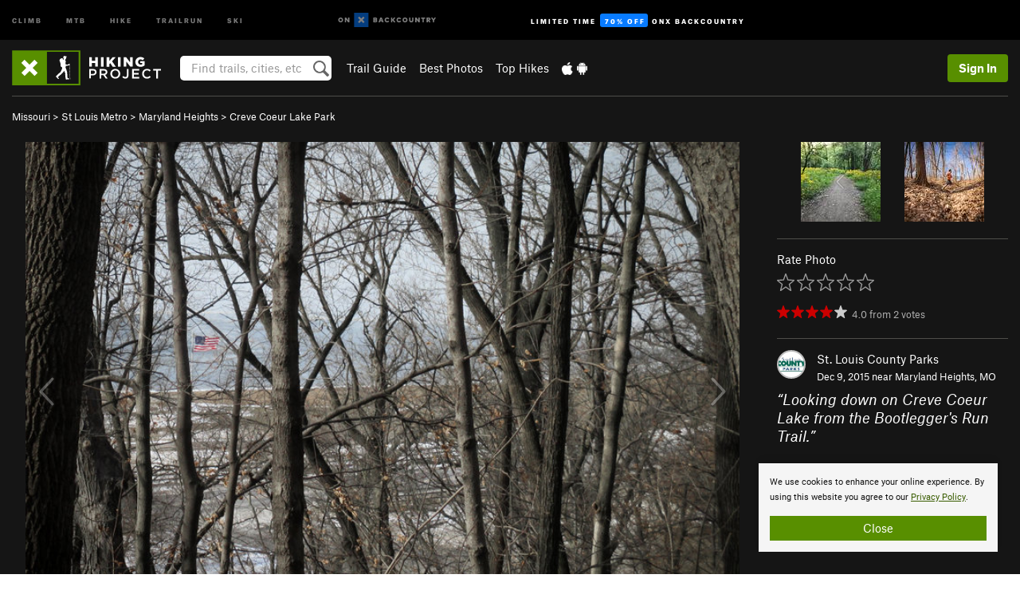

--- FILE ---
content_type: text/html; charset=utf-8
request_url: https://www.google.com/recaptcha/enterprise/anchor?ar=1&k=6LdFNV0jAAAAAJb9kqjVRGnzoAzDwSuJU1LLcyLn&co=aHR0cHM6Ly93d3cuaGlraW5ncHJvamVjdC5jb206NDQz&hl=en&v=PoyoqOPhxBO7pBk68S4YbpHZ&size=invisible&anchor-ms=20000&execute-ms=30000&cb=aayc0i1uukj1
body_size: 48524
content:
<!DOCTYPE HTML><html dir="ltr" lang="en"><head><meta http-equiv="Content-Type" content="text/html; charset=UTF-8">
<meta http-equiv="X-UA-Compatible" content="IE=edge">
<title>reCAPTCHA</title>
<style type="text/css">
/* cyrillic-ext */
@font-face {
  font-family: 'Roboto';
  font-style: normal;
  font-weight: 400;
  font-stretch: 100%;
  src: url(//fonts.gstatic.com/s/roboto/v48/KFO7CnqEu92Fr1ME7kSn66aGLdTylUAMa3GUBHMdazTgWw.woff2) format('woff2');
  unicode-range: U+0460-052F, U+1C80-1C8A, U+20B4, U+2DE0-2DFF, U+A640-A69F, U+FE2E-FE2F;
}
/* cyrillic */
@font-face {
  font-family: 'Roboto';
  font-style: normal;
  font-weight: 400;
  font-stretch: 100%;
  src: url(//fonts.gstatic.com/s/roboto/v48/KFO7CnqEu92Fr1ME7kSn66aGLdTylUAMa3iUBHMdazTgWw.woff2) format('woff2');
  unicode-range: U+0301, U+0400-045F, U+0490-0491, U+04B0-04B1, U+2116;
}
/* greek-ext */
@font-face {
  font-family: 'Roboto';
  font-style: normal;
  font-weight: 400;
  font-stretch: 100%;
  src: url(//fonts.gstatic.com/s/roboto/v48/KFO7CnqEu92Fr1ME7kSn66aGLdTylUAMa3CUBHMdazTgWw.woff2) format('woff2');
  unicode-range: U+1F00-1FFF;
}
/* greek */
@font-face {
  font-family: 'Roboto';
  font-style: normal;
  font-weight: 400;
  font-stretch: 100%;
  src: url(//fonts.gstatic.com/s/roboto/v48/KFO7CnqEu92Fr1ME7kSn66aGLdTylUAMa3-UBHMdazTgWw.woff2) format('woff2');
  unicode-range: U+0370-0377, U+037A-037F, U+0384-038A, U+038C, U+038E-03A1, U+03A3-03FF;
}
/* math */
@font-face {
  font-family: 'Roboto';
  font-style: normal;
  font-weight: 400;
  font-stretch: 100%;
  src: url(//fonts.gstatic.com/s/roboto/v48/KFO7CnqEu92Fr1ME7kSn66aGLdTylUAMawCUBHMdazTgWw.woff2) format('woff2');
  unicode-range: U+0302-0303, U+0305, U+0307-0308, U+0310, U+0312, U+0315, U+031A, U+0326-0327, U+032C, U+032F-0330, U+0332-0333, U+0338, U+033A, U+0346, U+034D, U+0391-03A1, U+03A3-03A9, U+03B1-03C9, U+03D1, U+03D5-03D6, U+03F0-03F1, U+03F4-03F5, U+2016-2017, U+2034-2038, U+203C, U+2040, U+2043, U+2047, U+2050, U+2057, U+205F, U+2070-2071, U+2074-208E, U+2090-209C, U+20D0-20DC, U+20E1, U+20E5-20EF, U+2100-2112, U+2114-2115, U+2117-2121, U+2123-214F, U+2190, U+2192, U+2194-21AE, U+21B0-21E5, U+21F1-21F2, U+21F4-2211, U+2213-2214, U+2216-22FF, U+2308-230B, U+2310, U+2319, U+231C-2321, U+2336-237A, U+237C, U+2395, U+239B-23B7, U+23D0, U+23DC-23E1, U+2474-2475, U+25AF, U+25B3, U+25B7, U+25BD, U+25C1, U+25CA, U+25CC, U+25FB, U+266D-266F, U+27C0-27FF, U+2900-2AFF, U+2B0E-2B11, U+2B30-2B4C, U+2BFE, U+3030, U+FF5B, U+FF5D, U+1D400-1D7FF, U+1EE00-1EEFF;
}
/* symbols */
@font-face {
  font-family: 'Roboto';
  font-style: normal;
  font-weight: 400;
  font-stretch: 100%;
  src: url(//fonts.gstatic.com/s/roboto/v48/KFO7CnqEu92Fr1ME7kSn66aGLdTylUAMaxKUBHMdazTgWw.woff2) format('woff2');
  unicode-range: U+0001-000C, U+000E-001F, U+007F-009F, U+20DD-20E0, U+20E2-20E4, U+2150-218F, U+2190, U+2192, U+2194-2199, U+21AF, U+21E6-21F0, U+21F3, U+2218-2219, U+2299, U+22C4-22C6, U+2300-243F, U+2440-244A, U+2460-24FF, U+25A0-27BF, U+2800-28FF, U+2921-2922, U+2981, U+29BF, U+29EB, U+2B00-2BFF, U+4DC0-4DFF, U+FFF9-FFFB, U+10140-1018E, U+10190-1019C, U+101A0, U+101D0-101FD, U+102E0-102FB, U+10E60-10E7E, U+1D2C0-1D2D3, U+1D2E0-1D37F, U+1F000-1F0FF, U+1F100-1F1AD, U+1F1E6-1F1FF, U+1F30D-1F30F, U+1F315, U+1F31C, U+1F31E, U+1F320-1F32C, U+1F336, U+1F378, U+1F37D, U+1F382, U+1F393-1F39F, U+1F3A7-1F3A8, U+1F3AC-1F3AF, U+1F3C2, U+1F3C4-1F3C6, U+1F3CA-1F3CE, U+1F3D4-1F3E0, U+1F3ED, U+1F3F1-1F3F3, U+1F3F5-1F3F7, U+1F408, U+1F415, U+1F41F, U+1F426, U+1F43F, U+1F441-1F442, U+1F444, U+1F446-1F449, U+1F44C-1F44E, U+1F453, U+1F46A, U+1F47D, U+1F4A3, U+1F4B0, U+1F4B3, U+1F4B9, U+1F4BB, U+1F4BF, U+1F4C8-1F4CB, U+1F4D6, U+1F4DA, U+1F4DF, U+1F4E3-1F4E6, U+1F4EA-1F4ED, U+1F4F7, U+1F4F9-1F4FB, U+1F4FD-1F4FE, U+1F503, U+1F507-1F50B, U+1F50D, U+1F512-1F513, U+1F53E-1F54A, U+1F54F-1F5FA, U+1F610, U+1F650-1F67F, U+1F687, U+1F68D, U+1F691, U+1F694, U+1F698, U+1F6AD, U+1F6B2, U+1F6B9-1F6BA, U+1F6BC, U+1F6C6-1F6CF, U+1F6D3-1F6D7, U+1F6E0-1F6EA, U+1F6F0-1F6F3, U+1F6F7-1F6FC, U+1F700-1F7FF, U+1F800-1F80B, U+1F810-1F847, U+1F850-1F859, U+1F860-1F887, U+1F890-1F8AD, U+1F8B0-1F8BB, U+1F8C0-1F8C1, U+1F900-1F90B, U+1F93B, U+1F946, U+1F984, U+1F996, U+1F9E9, U+1FA00-1FA6F, U+1FA70-1FA7C, U+1FA80-1FA89, U+1FA8F-1FAC6, U+1FACE-1FADC, U+1FADF-1FAE9, U+1FAF0-1FAF8, U+1FB00-1FBFF;
}
/* vietnamese */
@font-face {
  font-family: 'Roboto';
  font-style: normal;
  font-weight: 400;
  font-stretch: 100%;
  src: url(//fonts.gstatic.com/s/roboto/v48/KFO7CnqEu92Fr1ME7kSn66aGLdTylUAMa3OUBHMdazTgWw.woff2) format('woff2');
  unicode-range: U+0102-0103, U+0110-0111, U+0128-0129, U+0168-0169, U+01A0-01A1, U+01AF-01B0, U+0300-0301, U+0303-0304, U+0308-0309, U+0323, U+0329, U+1EA0-1EF9, U+20AB;
}
/* latin-ext */
@font-face {
  font-family: 'Roboto';
  font-style: normal;
  font-weight: 400;
  font-stretch: 100%;
  src: url(//fonts.gstatic.com/s/roboto/v48/KFO7CnqEu92Fr1ME7kSn66aGLdTylUAMa3KUBHMdazTgWw.woff2) format('woff2');
  unicode-range: U+0100-02BA, U+02BD-02C5, U+02C7-02CC, U+02CE-02D7, U+02DD-02FF, U+0304, U+0308, U+0329, U+1D00-1DBF, U+1E00-1E9F, U+1EF2-1EFF, U+2020, U+20A0-20AB, U+20AD-20C0, U+2113, U+2C60-2C7F, U+A720-A7FF;
}
/* latin */
@font-face {
  font-family: 'Roboto';
  font-style: normal;
  font-weight: 400;
  font-stretch: 100%;
  src: url(//fonts.gstatic.com/s/roboto/v48/KFO7CnqEu92Fr1ME7kSn66aGLdTylUAMa3yUBHMdazQ.woff2) format('woff2');
  unicode-range: U+0000-00FF, U+0131, U+0152-0153, U+02BB-02BC, U+02C6, U+02DA, U+02DC, U+0304, U+0308, U+0329, U+2000-206F, U+20AC, U+2122, U+2191, U+2193, U+2212, U+2215, U+FEFF, U+FFFD;
}
/* cyrillic-ext */
@font-face {
  font-family: 'Roboto';
  font-style: normal;
  font-weight: 500;
  font-stretch: 100%;
  src: url(//fonts.gstatic.com/s/roboto/v48/KFO7CnqEu92Fr1ME7kSn66aGLdTylUAMa3GUBHMdazTgWw.woff2) format('woff2');
  unicode-range: U+0460-052F, U+1C80-1C8A, U+20B4, U+2DE0-2DFF, U+A640-A69F, U+FE2E-FE2F;
}
/* cyrillic */
@font-face {
  font-family: 'Roboto';
  font-style: normal;
  font-weight: 500;
  font-stretch: 100%;
  src: url(//fonts.gstatic.com/s/roboto/v48/KFO7CnqEu92Fr1ME7kSn66aGLdTylUAMa3iUBHMdazTgWw.woff2) format('woff2');
  unicode-range: U+0301, U+0400-045F, U+0490-0491, U+04B0-04B1, U+2116;
}
/* greek-ext */
@font-face {
  font-family: 'Roboto';
  font-style: normal;
  font-weight: 500;
  font-stretch: 100%;
  src: url(//fonts.gstatic.com/s/roboto/v48/KFO7CnqEu92Fr1ME7kSn66aGLdTylUAMa3CUBHMdazTgWw.woff2) format('woff2');
  unicode-range: U+1F00-1FFF;
}
/* greek */
@font-face {
  font-family: 'Roboto';
  font-style: normal;
  font-weight: 500;
  font-stretch: 100%;
  src: url(//fonts.gstatic.com/s/roboto/v48/KFO7CnqEu92Fr1ME7kSn66aGLdTylUAMa3-UBHMdazTgWw.woff2) format('woff2');
  unicode-range: U+0370-0377, U+037A-037F, U+0384-038A, U+038C, U+038E-03A1, U+03A3-03FF;
}
/* math */
@font-face {
  font-family: 'Roboto';
  font-style: normal;
  font-weight: 500;
  font-stretch: 100%;
  src: url(//fonts.gstatic.com/s/roboto/v48/KFO7CnqEu92Fr1ME7kSn66aGLdTylUAMawCUBHMdazTgWw.woff2) format('woff2');
  unicode-range: U+0302-0303, U+0305, U+0307-0308, U+0310, U+0312, U+0315, U+031A, U+0326-0327, U+032C, U+032F-0330, U+0332-0333, U+0338, U+033A, U+0346, U+034D, U+0391-03A1, U+03A3-03A9, U+03B1-03C9, U+03D1, U+03D5-03D6, U+03F0-03F1, U+03F4-03F5, U+2016-2017, U+2034-2038, U+203C, U+2040, U+2043, U+2047, U+2050, U+2057, U+205F, U+2070-2071, U+2074-208E, U+2090-209C, U+20D0-20DC, U+20E1, U+20E5-20EF, U+2100-2112, U+2114-2115, U+2117-2121, U+2123-214F, U+2190, U+2192, U+2194-21AE, U+21B0-21E5, U+21F1-21F2, U+21F4-2211, U+2213-2214, U+2216-22FF, U+2308-230B, U+2310, U+2319, U+231C-2321, U+2336-237A, U+237C, U+2395, U+239B-23B7, U+23D0, U+23DC-23E1, U+2474-2475, U+25AF, U+25B3, U+25B7, U+25BD, U+25C1, U+25CA, U+25CC, U+25FB, U+266D-266F, U+27C0-27FF, U+2900-2AFF, U+2B0E-2B11, U+2B30-2B4C, U+2BFE, U+3030, U+FF5B, U+FF5D, U+1D400-1D7FF, U+1EE00-1EEFF;
}
/* symbols */
@font-face {
  font-family: 'Roboto';
  font-style: normal;
  font-weight: 500;
  font-stretch: 100%;
  src: url(//fonts.gstatic.com/s/roboto/v48/KFO7CnqEu92Fr1ME7kSn66aGLdTylUAMaxKUBHMdazTgWw.woff2) format('woff2');
  unicode-range: U+0001-000C, U+000E-001F, U+007F-009F, U+20DD-20E0, U+20E2-20E4, U+2150-218F, U+2190, U+2192, U+2194-2199, U+21AF, U+21E6-21F0, U+21F3, U+2218-2219, U+2299, U+22C4-22C6, U+2300-243F, U+2440-244A, U+2460-24FF, U+25A0-27BF, U+2800-28FF, U+2921-2922, U+2981, U+29BF, U+29EB, U+2B00-2BFF, U+4DC0-4DFF, U+FFF9-FFFB, U+10140-1018E, U+10190-1019C, U+101A0, U+101D0-101FD, U+102E0-102FB, U+10E60-10E7E, U+1D2C0-1D2D3, U+1D2E0-1D37F, U+1F000-1F0FF, U+1F100-1F1AD, U+1F1E6-1F1FF, U+1F30D-1F30F, U+1F315, U+1F31C, U+1F31E, U+1F320-1F32C, U+1F336, U+1F378, U+1F37D, U+1F382, U+1F393-1F39F, U+1F3A7-1F3A8, U+1F3AC-1F3AF, U+1F3C2, U+1F3C4-1F3C6, U+1F3CA-1F3CE, U+1F3D4-1F3E0, U+1F3ED, U+1F3F1-1F3F3, U+1F3F5-1F3F7, U+1F408, U+1F415, U+1F41F, U+1F426, U+1F43F, U+1F441-1F442, U+1F444, U+1F446-1F449, U+1F44C-1F44E, U+1F453, U+1F46A, U+1F47D, U+1F4A3, U+1F4B0, U+1F4B3, U+1F4B9, U+1F4BB, U+1F4BF, U+1F4C8-1F4CB, U+1F4D6, U+1F4DA, U+1F4DF, U+1F4E3-1F4E6, U+1F4EA-1F4ED, U+1F4F7, U+1F4F9-1F4FB, U+1F4FD-1F4FE, U+1F503, U+1F507-1F50B, U+1F50D, U+1F512-1F513, U+1F53E-1F54A, U+1F54F-1F5FA, U+1F610, U+1F650-1F67F, U+1F687, U+1F68D, U+1F691, U+1F694, U+1F698, U+1F6AD, U+1F6B2, U+1F6B9-1F6BA, U+1F6BC, U+1F6C6-1F6CF, U+1F6D3-1F6D7, U+1F6E0-1F6EA, U+1F6F0-1F6F3, U+1F6F7-1F6FC, U+1F700-1F7FF, U+1F800-1F80B, U+1F810-1F847, U+1F850-1F859, U+1F860-1F887, U+1F890-1F8AD, U+1F8B0-1F8BB, U+1F8C0-1F8C1, U+1F900-1F90B, U+1F93B, U+1F946, U+1F984, U+1F996, U+1F9E9, U+1FA00-1FA6F, U+1FA70-1FA7C, U+1FA80-1FA89, U+1FA8F-1FAC6, U+1FACE-1FADC, U+1FADF-1FAE9, U+1FAF0-1FAF8, U+1FB00-1FBFF;
}
/* vietnamese */
@font-face {
  font-family: 'Roboto';
  font-style: normal;
  font-weight: 500;
  font-stretch: 100%;
  src: url(//fonts.gstatic.com/s/roboto/v48/KFO7CnqEu92Fr1ME7kSn66aGLdTylUAMa3OUBHMdazTgWw.woff2) format('woff2');
  unicode-range: U+0102-0103, U+0110-0111, U+0128-0129, U+0168-0169, U+01A0-01A1, U+01AF-01B0, U+0300-0301, U+0303-0304, U+0308-0309, U+0323, U+0329, U+1EA0-1EF9, U+20AB;
}
/* latin-ext */
@font-face {
  font-family: 'Roboto';
  font-style: normal;
  font-weight: 500;
  font-stretch: 100%;
  src: url(//fonts.gstatic.com/s/roboto/v48/KFO7CnqEu92Fr1ME7kSn66aGLdTylUAMa3KUBHMdazTgWw.woff2) format('woff2');
  unicode-range: U+0100-02BA, U+02BD-02C5, U+02C7-02CC, U+02CE-02D7, U+02DD-02FF, U+0304, U+0308, U+0329, U+1D00-1DBF, U+1E00-1E9F, U+1EF2-1EFF, U+2020, U+20A0-20AB, U+20AD-20C0, U+2113, U+2C60-2C7F, U+A720-A7FF;
}
/* latin */
@font-face {
  font-family: 'Roboto';
  font-style: normal;
  font-weight: 500;
  font-stretch: 100%;
  src: url(//fonts.gstatic.com/s/roboto/v48/KFO7CnqEu92Fr1ME7kSn66aGLdTylUAMa3yUBHMdazQ.woff2) format('woff2');
  unicode-range: U+0000-00FF, U+0131, U+0152-0153, U+02BB-02BC, U+02C6, U+02DA, U+02DC, U+0304, U+0308, U+0329, U+2000-206F, U+20AC, U+2122, U+2191, U+2193, U+2212, U+2215, U+FEFF, U+FFFD;
}
/* cyrillic-ext */
@font-face {
  font-family: 'Roboto';
  font-style: normal;
  font-weight: 900;
  font-stretch: 100%;
  src: url(//fonts.gstatic.com/s/roboto/v48/KFO7CnqEu92Fr1ME7kSn66aGLdTylUAMa3GUBHMdazTgWw.woff2) format('woff2');
  unicode-range: U+0460-052F, U+1C80-1C8A, U+20B4, U+2DE0-2DFF, U+A640-A69F, U+FE2E-FE2F;
}
/* cyrillic */
@font-face {
  font-family: 'Roboto';
  font-style: normal;
  font-weight: 900;
  font-stretch: 100%;
  src: url(//fonts.gstatic.com/s/roboto/v48/KFO7CnqEu92Fr1ME7kSn66aGLdTylUAMa3iUBHMdazTgWw.woff2) format('woff2');
  unicode-range: U+0301, U+0400-045F, U+0490-0491, U+04B0-04B1, U+2116;
}
/* greek-ext */
@font-face {
  font-family: 'Roboto';
  font-style: normal;
  font-weight: 900;
  font-stretch: 100%;
  src: url(//fonts.gstatic.com/s/roboto/v48/KFO7CnqEu92Fr1ME7kSn66aGLdTylUAMa3CUBHMdazTgWw.woff2) format('woff2');
  unicode-range: U+1F00-1FFF;
}
/* greek */
@font-face {
  font-family: 'Roboto';
  font-style: normal;
  font-weight: 900;
  font-stretch: 100%;
  src: url(//fonts.gstatic.com/s/roboto/v48/KFO7CnqEu92Fr1ME7kSn66aGLdTylUAMa3-UBHMdazTgWw.woff2) format('woff2');
  unicode-range: U+0370-0377, U+037A-037F, U+0384-038A, U+038C, U+038E-03A1, U+03A3-03FF;
}
/* math */
@font-face {
  font-family: 'Roboto';
  font-style: normal;
  font-weight: 900;
  font-stretch: 100%;
  src: url(//fonts.gstatic.com/s/roboto/v48/KFO7CnqEu92Fr1ME7kSn66aGLdTylUAMawCUBHMdazTgWw.woff2) format('woff2');
  unicode-range: U+0302-0303, U+0305, U+0307-0308, U+0310, U+0312, U+0315, U+031A, U+0326-0327, U+032C, U+032F-0330, U+0332-0333, U+0338, U+033A, U+0346, U+034D, U+0391-03A1, U+03A3-03A9, U+03B1-03C9, U+03D1, U+03D5-03D6, U+03F0-03F1, U+03F4-03F5, U+2016-2017, U+2034-2038, U+203C, U+2040, U+2043, U+2047, U+2050, U+2057, U+205F, U+2070-2071, U+2074-208E, U+2090-209C, U+20D0-20DC, U+20E1, U+20E5-20EF, U+2100-2112, U+2114-2115, U+2117-2121, U+2123-214F, U+2190, U+2192, U+2194-21AE, U+21B0-21E5, U+21F1-21F2, U+21F4-2211, U+2213-2214, U+2216-22FF, U+2308-230B, U+2310, U+2319, U+231C-2321, U+2336-237A, U+237C, U+2395, U+239B-23B7, U+23D0, U+23DC-23E1, U+2474-2475, U+25AF, U+25B3, U+25B7, U+25BD, U+25C1, U+25CA, U+25CC, U+25FB, U+266D-266F, U+27C0-27FF, U+2900-2AFF, U+2B0E-2B11, U+2B30-2B4C, U+2BFE, U+3030, U+FF5B, U+FF5D, U+1D400-1D7FF, U+1EE00-1EEFF;
}
/* symbols */
@font-face {
  font-family: 'Roboto';
  font-style: normal;
  font-weight: 900;
  font-stretch: 100%;
  src: url(//fonts.gstatic.com/s/roboto/v48/KFO7CnqEu92Fr1ME7kSn66aGLdTylUAMaxKUBHMdazTgWw.woff2) format('woff2');
  unicode-range: U+0001-000C, U+000E-001F, U+007F-009F, U+20DD-20E0, U+20E2-20E4, U+2150-218F, U+2190, U+2192, U+2194-2199, U+21AF, U+21E6-21F0, U+21F3, U+2218-2219, U+2299, U+22C4-22C6, U+2300-243F, U+2440-244A, U+2460-24FF, U+25A0-27BF, U+2800-28FF, U+2921-2922, U+2981, U+29BF, U+29EB, U+2B00-2BFF, U+4DC0-4DFF, U+FFF9-FFFB, U+10140-1018E, U+10190-1019C, U+101A0, U+101D0-101FD, U+102E0-102FB, U+10E60-10E7E, U+1D2C0-1D2D3, U+1D2E0-1D37F, U+1F000-1F0FF, U+1F100-1F1AD, U+1F1E6-1F1FF, U+1F30D-1F30F, U+1F315, U+1F31C, U+1F31E, U+1F320-1F32C, U+1F336, U+1F378, U+1F37D, U+1F382, U+1F393-1F39F, U+1F3A7-1F3A8, U+1F3AC-1F3AF, U+1F3C2, U+1F3C4-1F3C6, U+1F3CA-1F3CE, U+1F3D4-1F3E0, U+1F3ED, U+1F3F1-1F3F3, U+1F3F5-1F3F7, U+1F408, U+1F415, U+1F41F, U+1F426, U+1F43F, U+1F441-1F442, U+1F444, U+1F446-1F449, U+1F44C-1F44E, U+1F453, U+1F46A, U+1F47D, U+1F4A3, U+1F4B0, U+1F4B3, U+1F4B9, U+1F4BB, U+1F4BF, U+1F4C8-1F4CB, U+1F4D6, U+1F4DA, U+1F4DF, U+1F4E3-1F4E6, U+1F4EA-1F4ED, U+1F4F7, U+1F4F9-1F4FB, U+1F4FD-1F4FE, U+1F503, U+1F507-1F50B, U+1F50D, U+1F512-1F513, U+1F53E-1F54A, U+1F54F-1F5FA, U+1F610, U+1F650-1F67F, U+1F687, U+1F68D, U+1F691, U+1F694, U+1F698, U+1F6AD, U+1F6B2, U+1F6B9-1F6BA, U+1F6BC, U+1F6C6-1F6CF, U+1F6D3-1F6D7, U+1F6E0-1F6EA, U+1F6F0-1F6F3, U+1F6F7-1F6FC, U+1F700-1F7FF, U+1F800-1F80B, U+1F810-1F847, U+1F850-1F859, U+1F860-1F887, U+1F890-1F8AD, U+1F8B0-1F8BB, U+1F8C0-1F8C1, U+1F900-1F90B, U+1F93B, U+1F946, U+1F984, U+1F996, U+1F9E9, U+1FA00-1FA6F, U+1FA70-1FA7C, U+1FA80-1FA89, U+1FA8F-1FAC6, U+1FACE-1FADC, U+1FADF-1FAE9, U+1FAF0-1FAF8, U+1FB00-1FBFF;
}
/* vietnamese */
@font-face {
  font-family: 'Roboto';
  font-style: normal;
  font-weight: 900;
  font-stretch: 100%;
  src: url(//fonts.gstatic.com/s/roboto/v48/KFO7CnqEu92Fr1ME7kSn66aGLdTylUAMa3OUBHMdazTgWw.woff2) format('woff2');
  unicode-range: U+0102-0103, U+0110-0111, U+0128-0129, U+0168-0169, U+01A0-01A1, U+01AF-01B0, U+0300-0301, U+0303-0304, U+0308-0309, U+0323, U+0329, U+1EA0-1EF9, U+20AB;
}
/* latin-ext */
@font-face {
  font-family: 'Roboto';
  font-style: normal;
  font-weight: 900;
  font-stretch: 100%;
  src: url(//fonts.gstatic.com/s/roboto/v48/KFO7CnqEu92Fr1ME7kSn66aGLdTylUAMa3KUBHMdazTgWw.woff2) format('woff2');
  unicode-range: U+0100-02BA, U+02BD-02C5, U+02C7-02CC, U+02CE-02D7, U+02DD-02FF, U+0304, U+0308, U+0329, U+1D00-1DBF, U+1E00-1E9F, U+1EF2-1EFF, U+2020, U+20A0-20AB, U+20AD-20C0, U+2113, U+2C60-2C7F, U+A720-A7FF;
}
/* latin */
@font-face {
  font-family: 'Roboto';
  font-style: normal;
  font-weight: 900;
  font-stretch: 100%;
  src: url(//fonts.gstatic.com/s/roboto/v48/KFO7CnqEu92Fr1ME7kSn66aGLdTylUAMa3yUBHMdazQ.woff2) format('woff2');
  unicode-range: U+0000-00FF, U+0131, U+0152-0153, U+02BB-02BC, U+02C6, U+02DA, U+02DC, U+0304, U+0308, U+0329, U+2000-206F, U+20AC, U+2122, U+2191, U+2193, U+2212, U+2215, U+FEFF, U+FFFD;
}

</style>
<link rel="stylesheet" type="text/css" href="https://www.gstatic.com/recaptcha/releases/PoyoqOPhxBO7pBk68S4YbpHZ/styles__ltr.css">
<script nonce="NaPCCcpENabKLwQLjRvWgw" type="text/javascript">window['__recaptcha_api'] = 'https://www.google.com/recaptcha/enterprise/';</script>
<script type="text/javascript" src="https://www.gstatic.com/recaptcha/releases/PoyoqOPhxBO7pBk68S4YbpHZ/recaptcha__en.js" nonce="NaPCCcpENabKLwQLjRvWgw">
      
    </script></head>
<body><div id="rc-anchor-alert" class="rc-anchor-alert"></div>
<input type="hidden" id="recaptcha-token" value="[base64]">
<script type="text/javascript" nonce="NaPCCcpENabKLwQLjRvWgw">
      recaptcha.anchor.Main.init("[\x22ainput\x22,[\x22bgdata\x22,\x22\x22,\[base64]/[base64]/[base64]/ZyhXLGgpOnEoW04sMjEsbF0sVywwKSxoKSxmYWxzZSxmYWxzZSl9Y2F0Y2goayl7RygzNTgsVyk/[base64]/[base64]/[base64]/[base64]/[base64]/[base64]/[base64]/bmV3IEJbT10oRFswXSk6dz09Mj9uZXcgQltPXShEWzBdLERbMV0pOnc9PTM/bmV3IEJbT10oRFswXSxEWzFdLERbMl0pOnc9PTQ/[base64]/[base64]/[base64]/[base64]/[base64]\\u003d\x22,\[base64]\\u003d\\u003d\x22,\[base64]/DjGjDmcO+Y8KSBn8Yw7HCtcOYBkEzY8K4dikWwpMawroJwpEtSsO0MVDCscKtw5sEVsKvUCdgw6EpwqPCvxN/fcOgA3fChcKdOmTCj8OQHDx5wqFEw6gkY8K5w4jCjMO3LMOkczcLw4rDncOBw70yNsKUwp4Dw4/DsC5bXMODex/DtMOxfQbDtnfCpVXCocKpwrfClsKZEDDCscOlOwcgwpU8Ax1lw6EJdE/CnxDDnRIxO8OnY8KVw6DDu2/DqcOcw5jDmkbDoVXDmEbCtcK7w5Zww6wUE1ofGsK/[base64]/CncOeb03Dsn8lwpNzwrRzwpQPwqozwp8UdWzDs0zDnMOTCR0sIBDCgsK2wqk4EmfCrcOrZTnCqTnDpMKQM8KzK8KQGMOJw41awrvDs23CnAzDuBAxw6rCpcKEaRxiw7tgesODR8O2w6J/LMOWJ09EQHNNwq4UCwvCtzrCoMOmS2fDu8Oxwr3DvMKaJwUywrjCnMOYw5PCqVfClgUQbgNtPsKkI8O5McOrccKywoQRwpLCgcOtIsKLeh3DnTkpwq45acKkwpzDssKYwo8wwpNTNG7CuVjCqDrDrVPCnx9Bwo0JHTcPCmVow6o/[base64]/[base64]/DiwfDoFouwqtqGF/ChErCuMOMwpxzQ0TDpsODwobCpcO/w7UVf8O4ZG7Di8OxRTZRw4slZQdAbsOoN8KhBknDmi4JWGfCp1MVw7ZFDVLDrsOLHMOQwonDr0PCpsOKw7rCn8KfNSsFw7rChMO0w714woRWLcKlLcODdMOSw7Vywo/[base64]/[base64]/CtsKCw70mZ8OfwpPDpCrDrMO9csOEPxPCvcO+TBbCgsKqw5xwwpLCvsOQwpoiFDDCvcKXZgcaw6bCgiRMw4zDuw57WlUcw6d4wp5oVsOWK3nCo1HDqcOEwrvChylww5fDg8Kmw63CusO0UMOxd33CvcKswrbCpcOkw6NMwpTCoysuZGdLw7DDm8KsLFYyPsK3w5puUn/CgsOGPGDCsGxnwrEVwolOw6FjPSELw4nDs8KQQhnDvDoNwo3ClztIesKtw5PCvcKpw69Bw4tYQ8OpEFnChWLDknExOMKRwo0ow6LDowRJw4RUV8KKw5LCrsKqCAzDn1tzwr/Cj21iwppobHTDgCjCscKdw7HCpUzCuC/DlQdyXMKswrTCv8K5w4/CrAoKw5nCqcO8XCnCscO4w4DCkcO2fTwwwqbCvyclOVorw53DnsORwpHCkWVJLG7DthXDl8OBGsKNAiB4w6zDtMKwNcKQwpNCw7Ntw6jCv3rCsWQ9OADDnsKiV8KZw7YLw7/DhFXDtl8Vw6zColvCusOUBHkxAi9haVrDhWx9wq/DqkrDtsOnw4TDqTjDgsOeRsKRwpzCocOhZMOWbxPDtCQwVcK+XWTDh8OUS8OTHcKKw6nCusK7wqoNwqLCmkPCsxhXUSxEKm/Dp3zDicOydMOlw6fCi8KewrvCq8OVwpopclwUHB0qRUoIbcODwqrCug7Dm2UPwrhmw6rDhsKww7gDw7rCscKIfx0bw4MJNcKPRX/[base64]/CoGHDosKieEM9wpkNw5tWSsKpwpQ6UMK/wrPDgQrDqFnDgmsvw5FAw4nDgDXDlcKIQcKOwqjCm8KAw5oVOAHDkw9FwrJNwpFawowww6dwP8KyEwTDrMOrw4nCrcO4cUxSwrd/bRl7wpbDgFPCnnI1e8OZLHLDpjHDo8KowpbCphAwwpPChMKBw5Z3Q8KBw7nCnU/[base64]/[base64]/DikQGPhXDgMO1NE5/[base64]/wqXDocKMBsOqV1/[base64]/[base64]/CumA4w6gdDMOhw541wpNRY2RhBTcsw4o2cMKbw7bCsnwzZiDDg8KvbGHDpcOyw7FOZg1/NA3DhTfCoMOKw7PDkcKnJMONw64ww5jClMKOPcO7SsOJHmtiw5dgMcOLwpJZw5/DjHfCq8KLfcK3w6HCnzfDol/[base64]/CjkpGwqpewr4iw6APSG3CocKNUMKiwoPCq8OnwqlSwrduUwkkfQ9yRn/ClRpaWcOjw6rCiS8PBxjDmHY6F8Knw4LCn8KeMMOmwr1nw5wsw4bCkBxwwpcJDSI1SytlIsKDO8OowqBgwoXDj8Kywrp/[base64]/DssOnfsK/czrDnFduw6IGwrPCusKpfkVfw5rDj8KzInfDvsKJw6vDp3XDisKRwr8xNsKPw656fCzDlsKIwpjDjTfCmwfDu8OzLX7CqMO1W17DgsKzw5g1wofDnShVwqTCqmDCpGvDu8KKw7zDjGQew47DjcKlwoLDm1zCssKXw6PDqsKTWcKYPgM5McOpYEJ/[base64]/NsKpw5DDqMKpw4IpJsK0d8OqJUDDoQbCrcKGw6V2Q8OaLcKbw4AFCsKuw5vCq3MOw6nCixHCmjsLSxBVwosgRcK8w7rDukfDl8K8wrjDqwgfH8KHQsK4SE3DtSbCjhE6AiPDmXtRC8O0ViLDp8OEwpN0MXjCiD/[base64]/[base64]/J8K3Q8O+O0Izw7rDgQXCk8KQwpFuM2QHXDQYw7vDmMOxw4nCnMK3bWLDpk9wcsKSw7wqfsOAw5zCqhguw5zCmsKGBjxzwpUfT8OuOcOGwoNQEl/[base64]/wpVlwr/CrsKlI8OzLH7DnTgrZMK8w4UuwpNqwrV9w6ZIwqnCq3BdRMKHXcOAwps1wpHDrsOzLsKqcwfDqcOXwo/[base64]/ChcOGw5oSwqJ+wovCmcKOwobCjcObw4Eww5fCsU3CnmJ+w4rCqcK2w77Dr8KsworDosOrVGvDjcKIJG9XLcOxDMKUAwXDu8KMw7lew5fCgsOIwo7DjRRfTMKuEsKOwq/CocKBCA/[base64]/[base64]/DpCx8aMO+QhnCoMOswrHDqcKqwr/CuURYSzcvQ3tqFsKnw4VeQ3jDscKVA8KdahfCgw/CjwfCh8Ojw7jClSfDqsOHwozCoMO8I8OWPMOqPlTCp3g2M8K2w4jDg8Kjwp/Dn8Knw6xywrpTwoTDpsKmSsK6wo3CnFLChsKefE/Du8ObwrJZFiTCusOgAsKkGMK+w5vDvsO8UwXCkg3Co8Krw7t4wpxXw7YnI3t7fypuwprDjxjDljU5ExYewpcdewYyF8OgOGZkw7MPCmQswrg0ecKxYcKHWBnDgn7DlsKow63DrWLCgsOtJjcNE33CiMKEw77Dt8KtWsORfMOwwrXCqRjDl8KgEhbClsKqC8Kuwq/DhMOpHzHCnnLCoH/CvcOcAsOvTsOJA8OiwpYqEsOZwq7CgsO/UyLCki85wozCkksCwotbw4/DkMKRw6cwa8OGwr3DgmrDmnvDmcOICm5zZcOZw4PDr8KUNU5UwojCr8KAwoN6H8Kvw7DDm3hCw7HDhSczwqvCkxpkwrYTM8KiwrNgw6VXSsOtT1DCpjdtR8KcwpjCocO4w6vDhcOzw5Y9fB/[base64]/alHDmFo6HFogw77DusOrYsOOYcOQw60mw4k4w5HCoMKcwpXCnMKNIwbDgw/DqDhNfiHCmcOnwrdlcTNJw4rCoVlbwrDCu8KvN8O4wrcUwohFwrtQwoxcwpHDt2HCh3nDnzrDmwLCiDV5ZcODB8OSY2vDsWfDslg/ZcK+w7vCn8K9w6BRQsOfKcO3wqbCjsKYIGbDtMOnwp5owopgwoDDr8OzNkjDlMK9N8OdwpHCkcKxwpwiwoQQPzbDgMODc3nChjfCkxUQYH0vZMO0w5DDt3xnOwjDksKmVcKJDcOxPWEreko1LlbCpULDssKewo/CqMKqwrNmw5vDmTrCphnCtzrCo8OTw4/CgcO3wqA8wrkLI39zd0h2w6TDqRzDjjzCgzTCtsKSPDtkfVR2wo4swqVNYsKjw5lmUEbCpMKXw7LChsOARMOgb8K5w4/[base64]/[base64]/CkcKEw6orwrwHUTAJwpDDhMOTLgZucCXCvMOgw54bw4sfamYLw5zCicODw5rDsx/Cj8OvwokOcMKDYCEgNDNSw6bDkF/CusK4RMOGwoApw6Vew6YbdHvDghp8MlMDeXvCkXbDt8Oqwrh4wp/[base64]/Ck8KdHzjDicKSw5PCqQ1FbMOIwrYGF3MOI8OiwrHDjx7Dg2cXw453fcKaah5gwrzDscKOUCYceQnCtcKcG3/DlirCpMKgMcODQGU9wqJHVsKYwrLCij9/EcOFAcKoPUbCpcOVwqxbw7HCnmfDiMKMwoQjVBdEw6jDgsKyw7pKw41ZZcOkZSUywojDgcK1YXLDrAPCkTh1dcKcw7B2G8OMXlxHwo7DsQBRF8KQdcO9w6TDgcOiTMOtwrfCgG/Dv8O1FG5bQQceCUvDozjCtMKCJMKKLMOPYl7CoWwEZCgROMOfwqkUw7bCpFU/Qkk6JsOjwoseZHtzEh9IwowLwrspcidqHMOwwphVw7gyHGN6UAx8dhvCssONCHEVw6zCmMKhNMKlFnHDqTzCgE40cgTDl8KiXcKiUMOFw73DnEPDhEt7w5jDrRvCrMK+wqkiWMOZw6pswrQ3wr/[base64]/DlWknDC7CtRs7w7ovwq8Nwq7Ct33DtcO0w7jDuml1wqXCisO0LTnCqMOMw5Fpwr/CqjZTw55Two4nw55xw5XDpMOqSsOAwpoYwqFvBcKYCcO4VgvCiSXDiMOeRMO7VcKfwqkOw7VFHcK8wqc8wpRWwo4uA8Kbw6nDosO8WF0Mw74RwrnCmsOfJsOww5rCksKXwqp/wqDDlcKhw4TDhMOaLSUowoBKw78qJhJvw61GYMO9ZcOIwphSwoZHwpXCnsOTwqBmAMOMwr3DtMK3ZUrDlcKdUDFow7xCJlzCtcKqVsOkwqzDgsO5w6/DigB1w6DDucKTw7Uww7rDvGXCjcOCwpjDncOAwoMuRjPCskAvRMOoesOtU8KiFcKpRsOlw7gdF1TDhMOxUMKcd3ZvJ8K0w44tw4/CmcKxwpE4w5/[base64]/Dk8KuK8KzfjFtWMKNwqHDmSrDnsKBVsKpwrDCpl7DgmA+C8KCezfCksKfwoYewrfDlG/DlGF4w5JRSwDDqcK1AcO7w6jDpCpleig8a8K9fsKoDhzCt8ONP8Kbw4wRe8Oaw41hP8Kxw50UfFPCucOawozChsOJw4EKcC5LwoHDhXA0dn3Cujs/[base64]/CuMKCwpUrw7bCn8KIwp4MCzsjHWw6XsOxK8Osw5tbWsKqw75LwoUWw7zDqRjCpyTCqsKaGmsYwpvDshlSw4fCg8Kbw6gzwrJENMKqw78iGMOJwr8pwo/DqMKRZMKYw4DCg8OQSMK9U8K+e8O1bS/DqgTDgSFcw77CpCp5DX7CuMO5CsO2w4dLwroYUMODwpHDrcOobyLDuiFZw6/CrhLDomZzwohCw5/DiAw8Rlkjw4PDlB1Hwr3Dm8K9w681wrwaw4XCksK4dxoaDRfDoGJSX8OqIcO9aXHCncO/WAp7w5PDgsOIw4HCl2TCisKLVANPwqVsw4DCkWTDrMOsw4bChcK8wqPDk8KYwrBicMKiDGM/wpIYUSdsw54jwqnCh8O8w6pnBcK2LcObXcKdA0HDkUfDjUA8w4jCrcKyPio4QEbDoi5uC0zDjcKAWWPCrT/CgDPDpX8Tw4A9aSnCjMO6XsOdw5XCrcKYw6LCg1IpG8KmXRzDrMKaw63DlQXCmxvCrMKnfMOWUsKMw7pdw73Drgs9EGpcwrp8wpJ9fUtiVgViw7I/wrxaw7HDhwUqJ1LDmsKMw71hwosXwrnCqMKjw6PDocKSS8OzRw9sw7EAwqAiwqFSw5gAwrXDnDbCoE7ClsOdw69+aEx6wq/CjsK9ccOGAXw3woE5PwVXE8OBZTwkS8OLEMK8w7PDksKvcmjCjcKDaVVbXVZzw63CnhTDi0XDv3oKa8OqejbCkkxJQMK5GsOiB8Opw63DuMK3KWIjwrvCjcOGw7UfUB19eXfCrRZ9w7rCjsKjQnzChFEZCBjDlXzDg8KlHTN7EXjDpkQ2w5wvwp/[base64]/DlFAqw6Z3d15zw6XCmhbDlMKIEmFpPxXDlk/CuMKCDHjCp8O7w6J4JTMRwpIgCMKwDsKpw5BdwqwmF8OPRcKLw4p7wr/[base64]/Cth5ZTAk5IGHDpRIhwqQoYxgyVh4cw7kqwq/[base64]/CisOCwqDDpsKCGmrCgMKoGCAnwrwzw79bw7TCkknCjyHDglpNWcKjw7MAacOQwooIfwXCm8OUNllaIsKNwo/DvBPCjgEpJkltw4TClsOeTcOAw6JQw5B9wpwIwqRSfMKHwrbDl8OsIjnDtMO6wobCmsK7A2fCrMKjwo3CkWLDrnvDgcOTRyYlZsOTw6Faw43DoHPDlcOdAcKGSR3DtF7DpMK0McOgCk8Dw4gcfsOXwrIjDMOdLGQ+wonCucOewqZ5wpJgNlDDjld/wobDqsK9wobDgMKvwpdHNjvCvMKvA1ApwpjDqsKQMSAPIMOhwpTDhDbDg8ODVEYtwpvCmcKHEcOEQxfCgsO3wqXDvMKOw7LDg0JZw75cfB8Ow7VXDGEMMUXDkcO1BWvCgVnCpXbCk8ODLHHDhsK7MBbDh3nChVAFOsORwp/DqGXDnQ9iF2LCvzrDrMKCwrcRPGQwccOnWMKBwqnCqMOpe1HDggrDv8KxL8OGwpLCicKSSGrDkyHDjgB8wqrCoMOyHcO7TDVidn/Cv8KjIsOfKsKZL0bCj8KKJMKRczTCswPDsMOlAsKUw7Nvw4nCt8OPw6TDoDA5InvDkUU0wpXClsKAbsK1wqDCvRXCp8KuwojDicKAOx/Cp8OwDn8gw4kxDlHCvcOpw4fCtsOmGUMiw7l6w6nCnldQw6htREjCkwpfw63Dok3DtBnDvcKKeh/DtMKFw7rDj8Kfw6p3Gy4Hw5xbFsOqdsOsCVzDpsKmwqfCtcOUMcOEwqMhWcOkwofCucKaw61vBsKsDsOEYDHCv8KUwowawpkAwrbDmXnDicOaw4PCnyDDh8KBwrnDpsKnHMO3YH5sw4vDnjUYdcOTwpfDq8K3wrfCtcKhasOyw6/DkMO4VMOVwrLDtsOkwrXCtn4/PWUTw5nChC3Cmlcuw4ghPSp3wpoYTsO/wpItwpPDosKcJcK7ByhuXVHCncOPFyFTcMKAwoYseMOWw73DjikIWcKcZMOjw7TDjkXDksOzw5Y8HMONw6fCpC53w5zDq8OgwrUaWSNRdMOeezfCnEw5wqMmw7TCgBPCowXDhMKIw6YIwr/Dkm/CjMKPw7nCvTnCgcK/[base64]/[base64]/wrVcwrxcwodZacOywovDjcKPw7hAworDhMKmw75/wrhBwo43w5TCmEV2w5xBw73DrsKCw4bCiRLCtBjCuDTDlkLDqcOwwrjDvsKzwrh4MwYaC2FUbFHCljXDrMO0w67DlsKpQcKow7tdOSTCo0kHYR7DqHJjScOhDMKPJAvCnGHDvTfCmW/CmkPCocOIOk5/w67DjcOQC2XDu8OWe8KOwptdwrHCiMOuwoPCgcKNw5zDgcO/S8KkWl7CqsKBSlgXw6rDuw3CmMKrLcKdwqt9wqDClsOVw6U6woLDlWgTHsKaw6w3AAIneT9MUSsfB8OLw4FRKAzDhV3Co1UHGH3CnMORw4dHQmltwpYnS0J1HDJ3w6Jew7QCwoYiwpnCvRrDsmPCnj/CgSfDmGJjHDM0ZVrChRU4NsOlwojDsWrCtMK0a8ODOcOYw47DuMKDNsKKw51nwp7DqwzCucKaIRonIwQWwpwcARgfw7I8wp5tKsKJMcOJwrA2MnTCkDbDkXTCv8OZw6JFeDNnwpPDsMKHFsOZPsKbwq/[base64]/CrsKBekYwbMO/JjI7asKUw7jDoyhLwpVMSxTCvmtBeGXDtsO5w4fDp8KGIgTCm2wCPhnCnWPDvcKeIH7DmUx/woHCsMKhw4DDimfDs1Mqw5jDtcOJwrk5wqLChsOHXsKZPcKvw4nDjMOfC2tsCGDChMKNB8ONwq5QOsKQDBDDs8OdHMO5JwjDoX/CpcOxw4TCsG/CisKIL8Oyw6jCoiQnODDCrnMjwpDDqsKibsOAU8KyR8Kbw4jDglbCtMO0wrjCt8KzH21Jw47Cm8OsworCkwU1RcOgw7TCtAxRwrvDgsK7w6LDpcOmwoXDsMOBGsOewojCglfCsGHDnEUww6dTwpTCjxwrw53DpsOcw6/DkTlmMRJCJsObSsKWS8OhDcKyWhEJwqgzw5AbwrR/NFnDty8gecKhBMKZw40ewoLDmsKJVmbCl08ew505w5zCug1cwo9Hwp4ZFGnCjFhjCExUw7DDucO3F8KhE2TDr8ORwrZmw4PDvMOoM8K8wq5aw4APGWQjw5VZBAvDvi3CnijDoErDhgPChVRUw7LChxXDlsOXwo/CpDbDt8KkdVkpw6BCw58Bw4/Dt8O9SjIQwq02woNoRsKRW8OxTsOoXkxGXsKxbhnDvsO/ZsKHQTdewpfDmsORw4XDvsKiAzgjw5kcPiLDhErCpsKOO8OpwqXDixvCgsORw7NVwqJKwq50w6dTw7bDlFdgw60cNA52wr3CtMKQwqbChcO8wpXCgsKhwoNEbVh/ScKhw5Q/VmVMRzR7P3bDhsKMwqhCOcK9w7tuYcK0bxfCsTDDm8KDwoPDlWBcw7/[base64]/DrQjDgsOkSTcBwqXDkwLDn8KzPMKIHcOFwrfDiMOaJsKYwr7DgMOQK8Ojw4/[base64]/Dr13CnxDCksK6w4rDqyHCly7Ci8OuwoohwqIEwr1iwoLCnMKZw7TCmWdAwq1bfFPCmsKOwphkBnYfWzh8WmbCp8KRfQNGDSVNbMO8O8OyEcKTVTTCtcOHPT3ClcKWIcKWwpnDnwt2CiRCwqghXMOEwrPCiCtZDcKnRS3DssOKwq9xw64nN8OVV0/DsiLCrj5zw58Ow7zDnsK/w5PCs30ZG3p+aMOMFMK8f8Olw7zDnXlPwrzCtcKrdi5iSsO+RMKZwp7DlMOQCTTDs8Kzw5s4w5wORQPDh8KXbyPCu3Fow6LCtcKqN8KFwpPChl08w6fDl8KEJsKdNsOKwrgBL3vCtwMpZWhawoXCrwgeJsKUwpfCl2XDl8KCwqscKS/Cjj7Cm8OJwppXJnpmwpljEWrCvwjCr8ODVzk4wqTDvQoBN1EKWXElTzTDrmJGw6EQwq8cFsKWw5BWLMOEUsKBwrdlw4oJQApjwr3DgUZ6wpV0AMOCw4MnwofDgA/CvjMBYcOjw5xOwrRFdcKRwprDuDLDpQvDi8Kuw4HDvWtBWQZjwqfDszk6w7XCnw7Cl1TCmkUTwo12QMKhw4QKwpxcw78aHMKGw7TCgMKcw6hcTUzDtsKrIQsgBMKZS8OMOR3DpMOXMcKWLgxHeMK0Q0rDg8OBwpjDtcKxHC/DmsOow5XDkcK6OBo5wobCjXDCtnwcw4AnGMKJw7Vhwr0IAMOMwovCnw7CjD0hw4PCj8KgGyDDqcKrw5EiCsO2FHnDp1bDrMK6w7nDgSnDgMK+Bg3DiRDDmxEoUMKkw7hPw4IGw6opwqtNwq0tRSE3IlAJKMKXw6bCjsKbRXjChjDCo8OYw5d4wr/CqsKzOxfDpX5Se8OcI8OIJirDsyolNcOtMB/CrEjDpGFdwoJ5XFXDrjVGw5c3RyHDrUnDrcKMYj/Dp0jDgkrCmsOzd2hTFjE7w7dSwqBsw6xmUQsAw7/[base64]/Cj8OCB3LCuQbCuzgow4XDsF49bsOJwoPDn34hRBURw7nCqcOefxYuFcObF8KOw6LCpmnDmMOPK8OWw693w4fCssOYw43DrFnDm3DDgsOMw4nChUrDplnCuMKNwp81w75cw7BpDgkBw5/Ds8KPwpQcwrbDn8KudsOLwpMRC8OCw4BUOXbCuyBPw4lvwow7w5R8w4jCr8OzER7Csm/DvADDtRjDi8KfwpfCksOTQsOOJcOOfAxaw4Z3w6vCuGLDhcOiGcO6w6F1w4vDrSpUGmbDoTTCtC1Mwq/DgjQ+JDvDtcKFWwFFw59cE8KIBzHCnhFtNcOvw6tLw5TDkcKeZh3DucKXwoksCsOoemvDkkI3wp9dw6B/CkYFwrTDlsOiw70mJEddEjPCq8KdN8K/TsOSwrVgGwMpwrQzw47Cnm0mw6LDgcKCCsOvUsKta8KdH27Cl3IxeEjDmMO3woBIDMK8w4vDlsK6RkvCux7Dh8O8FcKrwqIbwr/[base64]/[base64]/DnMKwdwBcw6ZobMObZztqwqEswrrDoQF7L2XCsznDmcKJw4pRV8OKwrAOw7kqwpfDksKkFlFKw6jCh2QwLsKZfcKUbcORwoPCokUcb8K2wr/Dr8OdElVlw73DtsOXwqtFbcOIw5fCgTocTU3DrhLDicOhw70zw4TDsMKgwrDDkTLDoV/CtyDDpsOJwqVhw5JqHsK3wrRdbAEDasOvImlFH8KGwrRNw5/CqAXDu2XDslDCkMKjwpfCjznDgcKqwoHCj3/[base64]/[base64]/ChzbCq25oSG4pw6pXw6vDrHzCoFzDhcOqwrwIwpDCuUduNAtVw4XCjXoPEBZiHn3CsMOXw5ANwpgNw5gMEMKxPcKnw6IfwoktR3/CqMOGw7BtwqPDhx0Fw4ATbsOvwp3Dv8KtfcOmMGHDsMOUw7LDtXQ4W14ywokrHMKSBsKDUB7Ck8KRw5/DlcOzH8KjL1g/LUpIwoTCgyIBwp7DhlzCklg0wo/[base64]/P8OKw4odI8KFSGsTwq3DhMKTw7gYw5JJwpDDlMOeZMODKMOAIsKLOMKFw4c4PAXDsU/DtMK/wowhacK8IcKiJDHDvsKZwp40w4TCvBTDoCHCqcKbw5xyw5gJWMKJwqvDnsODMcO5bMO3wqrCiW8aw7JYXQRvwo0/woUowpMfVDw+woDCggwwQMKTwottw7rDihnCk0lpU1fDg0HCssO3wrN0w4/[base64]/Dv8KyT8KJb8OVwoXDj8OnKVHDhMOgHlsRw5rCvsOKLcKCBHnCisOMVwvCpMOCwrFrw5FEwpPDrcK1RXd9IsO9dnPCunFhIsKRCDPDs8KGwrpHSDPCnBnDqnjCuAzDiTExwowEw6vCrnbCjShPLMOwcSdnw43Cm8KzFnzCqzXDpcOww5YHwrkzw5gfBibCvz/ChMKfw4ojwpIeTSg9w4YnZsOSXcOQPMOjwpBwwoHDhR4/w5TDosKSRhvDqsKVw5Z1w6TCvsKrC8KOcHPCv3fCmDPDoH3CswfCokBmwokVwprDv8O8wroQwqcTZ8O1LBRew7DCr8O/wqXDjV1Kw4M/w7TCpsO/w4hAaVjCq8KiesOew4MMw6rCk8O2CMKrbG0jwrlOKhUDw5TDpnjDgx/[base64]/DkkXDiMOVE8Osw7zDgBXDqiTDrsO5MUU6U8KGe8KXXCBnBB5Vwo3CmWlKw5/Ct8KTwq5Lw5XCpcKQw7I2FlE8EMOLw7HDjwBnGsOnGzM4EhUWw5YKOcKNwqnDlwFCPxk3AcO7w7wdwocGw5HCgcOSw7BdScOabcOFFC/DrMOMw6V8Z8K3Lw1/QsOzMDPDpQZMw6RVH8OhQsO6wrpcOSwXecOJNiTDjEJJd3XDilDCr2gwe8O7wqPDrsK1VCE2woE9wqYVw7YRfk0PwqU/[base64]/Cj8KgfcKDwr3Dm8OuSsOjSgvDrRrCkS0zwr/CvcOodyjDlsOFZMKcwqIEw4XDnBo8w6Z5OWUHwoDDpX3CtcOGGsOTw4/Dm8OEwqTCqgfDp8KjVsOxw6Y8wqrDhMORw7PCoMKwS8KITWJUZcOmNXfDmRfDvcK+C8O7wpfDr8OIaikkwofDisOrwqpew7nCqR/DksO1w5XDtsOzw6nCssOWw65kATllMwfCtUUtw6oiwrpCEFZaPw/[base64]/exbCusKhFDHDpsOCRETCjBLCk1Jtb8O3w7LDm8Ktwod5MsKhfcKdw4o7w67ComJDY8OhfsO/VCs3w7vDj1pSwpIpIsODXsOWN1HDuh0zP8KXwp/CrjHDuMOQecOkOnkRPSEEw7F5OR3DjWQww7vDv2PCmVwLPgXDuSPDoMOsw5c1w7rDisK2GsO1XARmQcOswoYGHmvDssKfHMKiwo7Cog9nLcOgw5E8J8KTw6MbMAN/wrJXw5bCt1UBfMOow6PDlsOZE8K3w6tMwq1GwoZGw4dSKCkIwqbCpsOTRTDCnzglVsK3NsOcLcKqw5o5F1jDqcOaw4zCvMKCwrjCoDTCkDDDnA/DlkTCjD/Ct8OqwqXDrmrCmE5xScKOwq7DuzrCkkLDp2wvw6szwp3Dt8KVw5PDjxorccOOw7PDncK6ZcOKw5/DpsKIw6LCsRl+w75jwrt1w4N0wpfCjgpGw55XLV7CnsOuSzHDi2bDjcOSOsOiw6Vdw4gyIMOqwo3DtMOACFTCnGE1Wg/DlgcYwpQvw4XDgE4NHGTCm3tkG8K/Fzpcw7xfCztrwr7DjcKnC0V4w79fwotVwqACIsOqEcO3w6PChcKNwqzCvsKgw49zwo/DvTBswrjCrTvCocKDeA7CpFTCr8OQc8OoeAoJw7ZXw4J7DzDClV9iw5swwqNRWW0UKcK+M8KXbcOHM8OYw6Now7TCjMOqFyDCtC5awq4tJMK6w6jDtHFmEUXDpAHDmmBFw7DDjzgHdsOLFB/Ch3PCiB5WRxnDgcOOwoh7dMKyO8KGwrF3wpk7wqkmTEtKwr7CiMKdwrrCjXJ7wr/CqnwUATVECcOtw5DCtm/CpxoywpDDlkABVFoiH8OKF3bCrcKdwrrDnsKPf07CoyVIOsKJw54mWWvCrMKcwqt/HWI9SMOkw4DDlAjDqsOvwrgISEHCmVxiw5xzwqFmIsOMNVXDlFfDssO7wpAfw45bMw/Dq8KyRXDDucOAw5TCgsKiTwdIIcKpw7fDqU4LbEgBwoM2CnHDoFPCsyd7ccOEw7sOw6nCmi7DsgXDo2HCiUXCuDLDtcKXUsKIIQocw5YjOwxiw6oJw4sIE8KhDAlqRwU/GBcCwqzCtUjDnxjCg8O2w68kwoMIw5jDgsKjw6V5F8OIwoHDpMKXGSTCmjXDuMK1wq0jwrcBw5swVXvCq21lw5EQdRLCocOXAcO4cnbCum0cZ8KJwrt/MDwJFcO1wpXCgikgw5XDosKewo3DqsO1MT0CbcK2wqrCkMOPfhrDkMOrw6nCuHTCrcOQw67CqcK2woRFLQPCt8KZUcOwWzzCvMKcw4TCoxkXwrTDhXgywobCiyI+wpbCv8Kqwqplw7ocwrfDtMKCQMK+wrjDtChEw58fwplHw6/[base64]/Dj0zDu8OVwq/CrCFNXcOHwrnCggfCiWnCuMKqwoPDhcOcTGR0JmvDl1oVUzRbK8OuwobCtG14REl6USrCosKLbcOMYsOFE8KfL8O3w6txOhPClsOJA1rDmsKaw6INccOnw5d1wq3CokxBwq7DiHUrEsOAVcOOWsOgVF7Cr13DiSJ5woXDvhfDlHU0HhzDicOwM8OeeS/[base64]/Cm8KpdHbDiihaZ8Ofb8KtwprCvcOiMgMkGMOlw6HCng/[base64]/RgfDjsKUwqTDiMO5A8OTZMK8csK+w4zDiF3DoznDpMOaPMKCPinCsCtkDMO5wrYxPMOcwq4UO8KSw4lOwrJ8PsOWwrDDnsKtV2Qtw5/DrsKPNyvDhXnChsOIExnDnTZUAStuwqPCsWLDkB3Dq3FQakHDuW3CkgZPOwElw6bCt8OBO2DCmltHJU9OS8K6w7DDj1xuwoALwrF0woItwqTCh8KhDAHDr8OBwpsuwpXDgV0qw44MOHwgXRfCt2vCpXhgw4czVMObABAmw4/CocOSwqvDgB8bQMO7wqtDam84wqfCtMKcwoLDqMOmwpvCqsORw5/[base64]/DuwPCtDPCgGl2FMKkVMORw7h7w5Ahwq9JbifCv8KCXQ3Dq8KGX8KMw7pvw4NNB8KEw5/Ck8Ocwq7DnwzDk8Kuw6DCv8K6XFjCsXoVasOMwrDDisKQw4NFBQ5kORzDp3pFwoHCjx98w7XDrcKyw5nDo8Opw7DDkBbDiMOrw7bDiW/CtgHCiMKmJjd6wrFOXmzCncOAw4bChlrDhF3DtcOjJz1mwqMMw4QKQz8LbnUgVj12I8KUNMOuIsKwwozCiA/CnsOnw7xedStzPUXCqnM/wr3CjMOrw6LDpHhzwpHDvTV4w4zDmwN0w6UZM8KvwoNIE8Otw58lWhU8w7/Dn1ZfC08NZMKsw49BTigVMsKFVhfDnMKsKXjCrMKEF8OOH0PDmcKiw4ZlB8K7w5JtwojDhHRlw6zCl3jDlEzDgsKfwoTCuix+V8OXw6okKBPCmcKRVHMBw71NDsOFVSxHQ8O7wp9yf8Kow4/[base64]/CtysSwq19w65BEcODwq/Cr8O/woXCo8KEV00KwpfCu8K3IxHCk8K8w78rw4LCu8KDw5dHLWzDmsK0YC3DosKow61hczQJw7ZTBcOgw5LCvcKOAXwYw4QXYsOxwosuIn1zwqVhdRHCscKFeTbChU8ieMKIwofDs8Kiwp7Dv8Oxw6gvw6TDi8Ovw49Xw6/DlMO+w57CnsOKQzATw7DCiMK7w6HDliwdGBh1w4zCnMOyR1TCsWXCo8OUbVXDvsKAesKJw7jCpMO3w6LDgcKRwpMmwpAQwosAwp/DoF/CnDPDiSvCqcOKw63DtxdowptuaMKieMKNG8OswoXCpMKmasKNwrB2O2t9J8K/E8O9w7EEwqBafcKkwqc8XzZAw7pvRcK2wpkDw4bDjFlsPwbDp8Oyw7LCtsOCCG3CjMOkwrpvwrl7w6dfHMOrY3MBCcOOccKlDsOXMhnCiktiw4bDsXlSw5c2wqxZw6bChBB7OMODw4LCk10+w67Dnx/CtcOlSy7Dv8KnanV3fwQULMKRwqjDsEvCp8Orw7HDr3XDnMOgaBXDgAJuwpp8w7xFwpjCkcOWwqwbAcKGaRLDgTnCoDnDhRXDpXhow5rDucKmYCdKw60HQMOSwo8tTcO8S3okUcOJN8OHaMO0woHDhkjCuVRgI8KlJQ/Cu8KAwoPCvjVowq9TPcO4J8Ohw57DuARuw6XDlHR+w4zCisK7wojDjcOfwqvCn3jDkzdFw7vDjw/[base64]/Cu8KlwrzCrMOPQ8KVBMOvLMObA8KYw5l9U8OywpXDuUI4SsKCFMKSfcO8N8OKGB7CpcK5w6A/XwDCvyvDlcOLw4XDizgLwqVewobDmDvCsHhCwqLDmMKQw7XDvHJ7w7QdKcK7LcOtwrVaVsKLGm4pw67CrFrDv8KVwo8nDcKmPCQhwo4jwrQQDmbDvzE+w785w40Xw7bCoXHCvWpHw5HDgTEBE1LCq3BMwrbCqErDvCnDhsKHWU4tw4bCgUTDolXDusKOw7/CvcOFw7xtwq8BPiDDnktbw5TCmsKbFMKEwqfCtMK3wpktXMOjEsK5w7UZw68YCDwDHA\\u003d\\u003d\x22],null,[\x22conf\x22,null,\x226LdFNV0jAAAAAJb9kqjVRGnzoAzDwSuJU1LLcyLn\x22,0,null,null,null,1,[21,125,63,73,95,87,41,43,42,83,102,105,109,121],[1017145,942],0,null,null,null,null,0,null,0,null,700,1,null,0,\[base64]/76lBhnEnQkZnOKMAhnM8xEZ\x22,0,0,null,null,1,null,0,0,null,null,null,0],\x22https://www.hikingproject.com:443\x22,null,[3,1,1],null,null,null,1,3600,[\x22https://www.google.com/intl/en/policies/privacy/\x22,\x22https://www.google.com/intl/en/policies/terms/\x22],\x22FytyW0yVWCuqPow8QA5IAVRzHvb+kSLS4GECIpwx/2U\\u003d\x22,1,0,null,1,1769153967932,0,0,[10,160],null,[252,253,58],\x22RC-IRWwzTZ_DuzfMw\x22,null,null,null,null,null,\x220dAFcWeA45pxZBaFZidZUNWIeqKdLkXOT4mkDZ7bGDmpTObSySXNyCEz4v7oZjZZ644Umr03rvnBnD14wuyu2W2oJqT0Y3QP0G_A\x22,1769236767788]");
    </script></body></html>

--- FILE ---
content_type: text/html; charset=utf-8
request_url: https://www.google.com/recaptcha/api2/aframe
body_size: -248
content:
<!DOCTYPE HTML><html><head><meta http-equiv="content-type" content="text/html; charset=UTF-8"></head><body><script nonce="0psphRL8ocaHrVrICDZmUQ">/** Anti-fraud and anti-abuse applications only. See google.com/recaptcha */ try{var clients={'sodar':'https://pagead2.googlesyndication.com/pagead/sodar?'};window.addEventListener("message",function(a){try{if(a.source===window.parent){var b=JSON.parse(a.data);var c=clients[b['id']];if(c){var d=document.createElement('img');d.src=c+b['params']+'&rc='+(localStorage.getItem("rc::a")?sessionStorage.getItem("rc::b"):"");window.document.body.appendChild(d);sessionStorage.setItem("rc::e",parseInt(sessionStorage.getItem("rc::e")||0)+1);localStorage.setItem("rc::h",'1769150369343');}}}catch(b){}});window.parent.postMessage("_grecaptcha_ready", "*");}catch(b){}</script></body></html>

--- FILE ---
content_type: text/javascript; charset=utf-8
request_url: https://app.link/_r?sdk=web2.86.5&branch_key=key_live_pjQ0EKK0ulHZ2Vn7cvVJNidguqosf7sF&callback=branch_callback__0
body_size: 73
content:
/**/ typeof branch_callback__0 === 'function' && branch_callback__0("1543135350732679713");